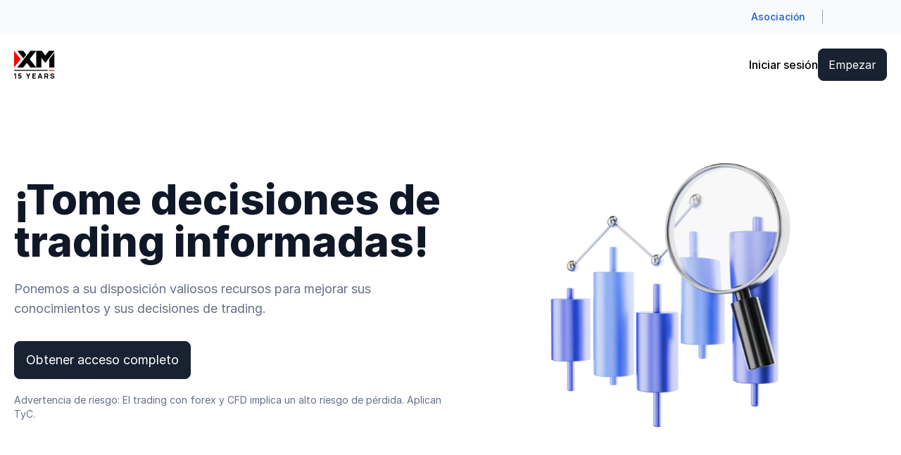

--- FILE ---
content_type: application/x-javascript
request_url: https://www.xm.com/ng-public/commits/a8d3d62a/browser/chunk-WYFNJFHF.js
body_size: 469
content:
import{K as S}from"./chunk-J3FQTLGO.js";import{f as d}from"./chunk-D3WECVPS.js";import{b as r}from"./chunk-CRJSPOQP.js";import{a as p}from"./chunk-GILKFSTW.js";import{b as l}from"./chunk-6DQR2RAK.js";import{ba as m,g as c,ha as h,ma as a,xa as f}from"./chunk-GNKEVIMF.js";var w=(()=>{let o=class o{constructor(){this.platformService=a(l),this.referralApiService=a(S),this.destroyRef=a(f),this.ttlDays=30,this.claimRewardInfo$=new c(void 0),this.document=this.platformService.getDocument(),this.hostName=this.platformService.getLocation()?.host}claimReward(t){return this.referralApiService.getReferralDetails(t).pipe(m(()=>this.setRafCookies(t)),p(this.destroyRef))}setClaimRewardData(t){this.claimRewardInfo$.next(t)}setRafCookies(t){let e=Math.floor(new Date().getTime()/1e3);this.document.cookie=this.setCookies(`${r.RafId}=${t}`),this.document.cookie=this.setCookies(`${r.RafIdTS}=${e}`),this.saveToLocalStorageWithExpiry(r.RafId,t),this.saveToLocalStorageWithExpiry(r.RafIdTS,String(e))}setCookies(t){let e=this.getExpirationDate(),i=d(this.hostName),n=i?`;domain=${i}`:"";return`${t};Path=/;SameSite=Strict;Secure;expires=${e}${n}`}getExpirationDate(){let t=new Date;return t.setDate(t.getDate()+this.ttlDays),t.toUTCString()}saveToLocalStorageWithExpiry(t,e){try{let i=Date.now(),n=this.ttlDays*24*60*60*1e3,g={value:e,expiresAt:i+n};this.platformService.getLocalStorage()?.setItem(t,JSON.stringify(g))}catch(i){console.log(`Unable to save ${t} to localStorage`,i)}}};o.\u0275fac=function(e){return new(e||o)},o.\u0275prov=h({token:o,factory:o.\u0275fac,providedIn:"root"});let s=o;return s})();export{w as a};


--- FILE ---
content_type: application/x-javascript
request_url: https://www.xm.com/ng-public/commits/a8d3d62a/browser/chunk-OWFTDOY7.js
body_size: 90
content:
import{o as s,p as c}from"./chunk-TLN5ONM6.js";import{q as a}from"./chunk-J3FQTLGO.js";import{b as o}from"./chunk-HGB7BNR7.js";import{ma as n}from"./chunk-GNKEVIMF.js";function i(){let t=c("https://www.xm.com"),r=s;return t.set(o.Home,r),t}function A(t){let r=i();for(let e of r.keys()){let u=Array.isArray(e)&&e.includes(t),m=r.has(t);if(u)return r.get(e);if(m)return r.get(t)}console.warn(`Structured data for ${o[t]} page does not exist`)}var l=t=>d(t);function d(t,r=n(a)){let e="/"+t.path;return!r.config.blockedPages.includes(e)}export{A as a,l as b,d as c};


--- FILE ---
content_type: image/svg+xml
request_url: https://www.xm.com/ng-public/assets/img/research-portal/tools/chart-analysis.svg
body_size: 473
content:
<svg width="87" height="88" viewBox="0 0 87 88" fill="none" xmlns="http://www.w3.org/2000/svg">
<g id="Chart">
<path id="Vector 337" d="M13.1512 69.9653V69.9653C10.1714 69.9653 7.75586 67.5497 7.75586 64.5699V16.2676C7.75586 12.4016 10.8899 9.26758 14.7559 9.26758H71.5698C75.4358 9.26758 78.5698 12.4016 78.5698 16.2676V64.5699C78.5698 67.5497 76.1542 69.9653 73.1745 69.9653V69.9653" stroke="#1570EF" stroke-width="2.5" stroke-linecap="round"/>
<path id="Vector 339" d="M20.907 47.3719L31.3605 36.9185" stroke="#1570EF" stroke-width="2.5" stroke-linecap="round"/>
<path id="Vector 340" d="M54.6279 48.0468L65.0814 37.5933" stroke="#1570EF" stroke-width="2.5" stroke-linecap="round"/>
<path id="Vector 341" d="M37.7675 37.5933L48.2209 48.0468" stroke="#1570EF" stroke-width="2.5" stroke-linecap="round"/>
<path id="Vector 338" d="M71.4883 23.4302L78.2325 23.4302" stroke="#1570EF" stroke-width="2.5" stroke-linecap="round"/>
<path id="Vector 350" d="M8.09302 23.4302L65.4186 23.4302" stroke="#1570EF" stroke-width="2.5" stroke-linecap="round"/>
<circle id="Ellipse 8" cx="17.8721" cy="50.7442" r="3.80814" stroke="#1570EF" stroke-width="2.5"/>
<circle id="Ellipse 9" cx="34.0581" cy="33.8838" r="3.80814" stroke="#1570EF" stroke-width="2.5"/>
<circle id="Ellipse 10" cx="52.2674" cy="51.4185" r="3.80814" stroke="#1570EF" stroke-width="2.5"/>
<circle id="Ellipse 11" cx="67.7791" cy="33.8838" r="3.80814" stroke="#1570EF" stroke-width="2.5"/>
<path id="Vector 342" d="M14.1628 79.4068V67.9185C14.1628 66.8139 15.0583 65.9185 16.1628 65.9185H20.9303C22.0349 65.9185 22.9303 66.8139 22.9303 67.9185V79.4068" stroke="#1570EF" stroke-width="2.5" stroke-linecap="round"/>
<path id="Vector 343" d="M30.3489 79.4071V53.0815C30.3489 51.977 31.2443 51.0815 32.3489 51.0815H37.7907C38.8953 51.0815 39.7907 51.977 39.7907 53.0815V79.4071" stroke="#1570EF" stroke-width="2.5" stroke-linecap="round"/>
<path id="Vector 344" d="M46.5349 79.4068V64.5464C46.5349 63.4418 47.4303 62.5464 48.5349 62.5464H53.9768C55.0813 62.5464 55.9768 63.4418 55.9768 64.5464V79.4068" stroke="#1570EF" stroke-width="2.5" stroke-linecap="round"/>
<path id="Vector 345" d="M62.7209 79.4069V54.4302C62.7209 53.3256 63.6164 52.4302 64.7209 52.4302H70.1628C71.2674 52.4302 72.1628 53.3256 72.1628 54.4302V79.4069" stroke="#1570EF" stroke-width="2.5" stroke-linecap="round"/>
<path id="Vector 346" d="M7.0813 80.0815H79.2441" stroke="#1570EF" stroke-width="2.5" stroke-linecap="round"/>
<path id="Vector 349" d="M13.4883 16.686L16.186 16.686" stroke="#1570EF" stroke-width="2.5" stroke-linecap="round"/>
<path id="Vector 351" d="M20.907 16.686L23.6047 16.686" stroke="#1570EF" stroke-width="2.5" stroke-linecap="round"/>
<path id="Vector 352" d="M28.3257 16.686L31.0234 16.686" stroke="#1570EF" stroke-width="2.5" stroke-linecap="round"/>
</g>
</svg>
